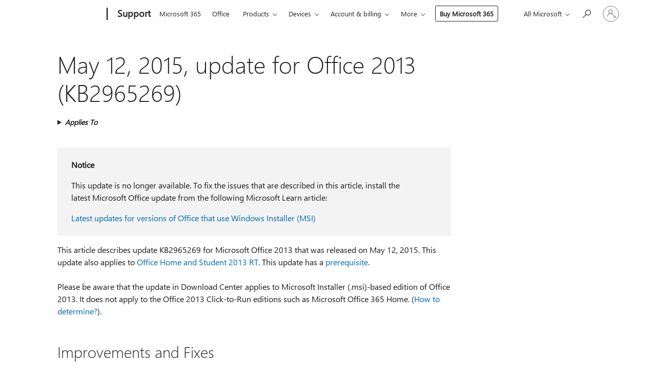

--- FILE ---
content_type: text/html; charset=utf-8
request_url: https://login.microsoftonline.com/common/oauth2/v2.0/authorize?client_id=ee272b19-4411-433f-8f28-5c13cb6fd407&redirect_uri=https%3A%2F%2Fsupport.microsoft.com%2Fsignin-oidc&response_type=code%20id_token&scope=openid%20profile%20offline_access&response_mode=form_post&nonce=639047799363527225.YmI5NDFiYjEtZjU4OC00OTg4LTg3ODctNTkxYWNjMDQxOWQwNTgyNjMwMzctMWZkYy00Zjk2LWI0NTgtYjYxMzNmMzI1MzFj&prompt=none&nopa=2&state=CfDJ8MF9taR5d3RHoynoKQkxN0CzSnNK81oAQHSnzy1xgMwLKARbnOLIIkobHQZ_dPwHvvMyJfQLXrUzfleMUgMHIWsHTx5KW18EL4vzXJRJs8kQweLnOMdscOExeji6PmPfIwp7SytRt0AuYXGhnM4qUtP23SWW132_HLNeFYNkA0orEZ1skXppsrkt2RKdEvVYYuHlAWaU7JX8Wbrw2WArt6w01Uw97857YrmD64LSZeQaN3ILIcEZuM0ujxGbWsaeIgRMT3LeH7kZ3eicFNaWrgk4RFA0BfavBpV4nqNvELy9z-PzPb4Mq5tE5lX988FvaM1N-5wJjy-PydOJOsbhorGWqhKz1NBeaWxiR5imfZvn&x-client-SKU=ID_NET8_0&x-client-ver=8.12.1.0&sso_reload=true
body_size: 9643
content:


<!-- Copyright (C) Microsoft Corporation. All rights reserved. -->
<!DOCTYPE html>
<html>
<head>
    <title>Redirecting</title>
    <meta http-equiv="Content-Type" content="text/html; charset=UTF-8">
    <meta http-equiv="X-UA-Compatible" content="IE=edge">
    <meta name="viewport" content="width=device-width, initial-scale=1.0, maximum-scale=2.0, user-scalable=yes">
    <meta http-equiv="Pragma" content="no-cache">
    <meta http-equiv="Expires" content="-1">
    <meta name="PageID" content="FetchSessions" />
    <meta name="SiteID" content="" />
    <meta name="ReqLC" content="1033" />
    <meta name="LocLC" content="en-US" />

    
<meta name="robots" content="none" />

<script type="text/javascript" nonce='QWqR4FuEAbn56K3vpYBGlg'>//<![CDATA[
$Config={"urlGetCredentialType":"https://login.microsoftonline.com/common/GetCredentialType?mkt=en-US","urlGoToAADError":"https://login.live.com/oauth20_authorize.srf?client_id=ee272b19-4411-433f-8f28-5c13cb6fd407\u0026scope=openid+profile+offline_access\u0026redirect_uri=https%3a%2f%2fsupport.microsoft.com%2fsignin-oidc\u0026response_type=code+id_token\u0026state=[base64]\u0026response_mode=form_post\u0026nonce=639047799363527225.YmI5NDFiYjEtZjU4OC00OTg4LTg3ODctNTkxYWNjMDQxOWQwNTgyNjMwMzctMWZkYy00Zjk2LWI0NTgtYjYxMzNmMzI1MzFj\u0026prompt=none\u0026x-client-SKU=ID_NET8_0\u0026x-client-Ver=8.12.1.0\u0026uaid=2c1749a68f9f4203aa3997d083b27b76\u0026msproxy=1\u0026issuer=mso\u0026tenant=common\u0026ui_locales=en-US\u0026epctrc=12vhx0r8%2fD6B3fRDrTi6TVljfU%2bSjuxFbiktnjY8QDk%3d9%3a1%3aCANARY%3aW%2fP539kQs%2bnO6H7YcWCOsLzF9Dv8iiokcj6Tud5WNmc%3d\u0026epct=[base64]\u0026jshs=0\u0026nopa=2","urlAppError":"https://support.microsoft.com/signin-oidc","oAppRedirectErrorPostParams":{"error":"interaction_required","error_description":"Session information is not sufficient for single-sign-on.","state":"[base64]"},"iMaxStackForKnockoutAsyncComponents":10000,"fShowButtons":true,"urlCdn":"https://aadcdn.msauth.net/shared/1.0/","urlDefaultFavicon":"https://aadcdn.msauth.net/shared/1.0/content/images/favicon_a_eupayfgghqiai7k9sol6lg2.ico","urlPost":"/common/login","iPawnIcon":0,"sPOST_Username":"","fEnableNumberMatching":true,"sFT":"[base64]","sFTName":"flowToken","sCtx":"[base64]","fEnableOneDSClientTelemetry":true,"urlReportPageLoad":"https://login.microsoftonline.com/common/instrumentation/reportpageload?mkt=en-US","dynamicTenantBranding":null,"staticTenantBranding":null,"oAppCobranding":{},"iBackgroundImage":4,"arrSessions":[],"urlMsaStaticMeControl":"https://login.live.com/Me.htm?v=3","fApplicationInsightsEnabled":false,"iApplicationInsightsEnabledPercentage":0,"urlSetDebugMode":"https://login.microsoftonline.com/common/debugmode","fEnableCssAnimation":true,"fDisableAnimationIfAnimationEndUnsupported":true,"fSsoFeasible":true,"fAllowGrayOutLightBox":true,"fProvideV2SsoImprovements":true,"fUseMsaSessionState":true,"fIsRemoteNGCSupported":true,"urlLogin":"https://login.microsoftonline.com/common/reprocess?ctx=[base64]","urlDssoStatus":"https://login.microsoftonline.com/common/instrumentation/dssostatus","iSessionPullType":3,"fUseSameSite":true,"iAllowedIdentities":2,"isGlobalTenant":true,"uiflavor":1001,"fShouldPlatformKeyBeSuppressed":true,"fLoadStringCustomizationPromises":true,"fUseAlternateTextForSwitchToCredPickerLink":true,"fOfflineAccountVisible":false,"fEnableUserStateFix":true,"fShowAccessPassPeek":true,"fUpdateSessionPollingLogic":true,"fEnableShowPickerCredObservable":true,"fFetchSessionsSkipDsso":true,"fIsCiamUserFlowUxNewLogicEnabled":true,"fUseNonMicrosoftDefaultBrandingForCiam":true,"sCompanyDisplayName":"Microsoft Services","fRemoveCustomCss":true,"fFixUICrashForApiRequestHandler":true,"fShowUpdatedKoreanPrivacyFooter":true,"fUsePostCssHotfix":true,"fFixUserFlowBranding":true,"fEnablePasskeyNullFix":true,"fEnableRefreshCookiesFix":true,"fEnableWebNativeBridgeInterstitialUx":true,"fEnableWindowParentingFix":true,"fEnableNativeBridgeErrors":true,"urlAcmaServerPath":"https://login.microsoftonline.com","sTenantId":"common","sMkt":"en-US","fIsDesktop":true,"fUpdateConfigInit":true,"fLogDisallowedCssProperties":true,"fDisallowExternalFonts":true,"scid":1013,"hpgact":1800,"hpgid":7,"apiCanary":"[base64]","canary":"12vhx0r8/D6B3fRDrTi6TVljfU+SjuxFbiktnjY8QDk=9:1:CANARY:W/P539kQs+nO6H7YcWCOsLzF9Dv8iiokcj6Tud5WNmc=","sCanaryTokenName":"canary","fSkipRenderingNewCanaryToken":false,"fEnableNewCsrfProtection":true,"correlationId":"2c1749a6-8f9f-4203-aa39-97d083b27b76","sessionId":"3f4f6ba1-a3c9-4fc3-b9b0-71ee23a00200","sRingId":"R6","locale":{"mkt":"en-US","lcid":1033},"slMaxRetry":2,"slReportFailure":true,"strings":{"desktopsso":{"authenticatingmessage":"Trying to sign you in"}},"enums":{"ClientMetricsModes":{"None":0,"SubmitOnPost":1,"SubmitOnRedirect":2,"InstrumentPlt":4}},"urls":{"instr":{"pageload":"https://login.microsoftonline.com/common/instrumentation/reportpageload","dssostatus":"https://login.microsoftonline.com/common/instrumentation/dssostatus"}},"browser":{"ltr":1,"Chrome":1,"_Mac":1,"_M131":1,"_D0":1,"Full":1,"RE_WebKit":1,"b":{"name":"Chrome","major":131,"minor":0},"os":{"name":"OSX","version":"10.15.7"},"V":"131.0"},"watson":{"url":"/common/handlers/watson","bundle":"https://aadcdn.msauth.net/ests/2.1/content/cdnbundles/watson.min_q5ptmu8aniymd4ftuqdkda2.js","sbundle":"https://aadcdn.msauth.net/ests/2.1/content/cdnbundles/watsonsupportwithjquery.3.5.min_dc940oomzau4rsu8qesnvg2.js","fbundle":"https://aadcdn.msauth.net/ests/2.1/content/cdnbundles/frameworksupport.min_oadrnc13magb009k4d20lg2.js","resetErrorPeriod":5,"maxCorsErrors":-1,"maxInjectErrors":5,"maxErrors":10,"maxTotalErrors":3,"expSrcs":["https://login.microsoftonline.com","https://aadcdn.msauth.net/","https://aadcdn.msftauth.net/",".login.microsoftonline.com"],"envErrorRedirect":true,"envErrorUrl":"/common/handlers/enverror"},"loader":{"cdnRoots":["https://aadcdn.msauth.net/","https://aadcdn.msftauth.net/"],"logByThrowing":true},"serverDetails":{"slc":"ProdSlices","dc":"NCUS","ri":"CH2XXXX","ver":{"v":[2,1,23228,7]},"rt":"2026-01-23T15:45:37","et":19},"clientEvents":{"enabled":true,"telemetryEnabled":true,"useOneDSEventApi":true,"flush":60000,"autoPost":true,"autoPostDelay":1000,"minEvents":1,"maxEvents":1,"pltDelay":500,"appInsightsConfig":{"instrumentationKey":"69adc3c768bd4dc08c19416121249fcc-66f1668a-797b-4249-95e3-6c6651768c28-7293","webAnalyticsConfiguration":{"autoCapture":{"jsError":true}}},"defaultEventName":"IDUX_ESTSClientTelemetryEvent_WebWatson","serviceID":3,"endpointUrl":""},"fApplyAsciiRegexOnInput":true,"country":"US","fBreakBrandingSigninString":true,"bsso":{"states":{"START":"start","INPROGRESS":"in-progress","END":"end","END_SSO":"end-sso","END_USERS":"end-users"},"nonce":"AwABEgEAAAADAOz_BQD0_-c5ETHkd1FHIqhgfD3sArISgazxJ4mL0u08fq_SLtiuClwFwSF3cCi5Z6xdVvo9C-K_LGXg01xvbBFGOXiG6QIgAA","overallTimeoutMs":4000,"telemetry":{"type":"ChromeSsoTelemetry","nonce":"AwABDwEAAAADAOz_BQD0_0Mu4oPVYRYojYzJ8udRjCjf5UTff1JRqHarXUbC3gzYxOi_8qBm8ucNgt5Op2WhAJo-I4ZpvLWUikHbmS33tjNXg0K_bTRQ8fAvCJaimasVIAA","reportStates":[]},"redirectEndStates":["end"],"cookieNames":{"aadSso":"AADSSO","winSso":"ESTSSSO","ssoTiles":"ESTSSSOTILES","ssoPulled":"SSOCOOKIEPULLED","userList":"ESTSUSERLIST"},"type":"chrome","reason":"Pull suppressed because it was already attempted and the current URL was reloaded."},"urlNoCookies":"https://login.microsoftonline.com/cookiesdisabled","fTrimChromeBssoUrl":true,"inlineMode":5,"fShowCopyDebugDetailsLink":true,"fTenantBrandingCdnAddEventHandlers":true,"fAddTryCatchForIFrameRedirects":true};
//]]></script> 
<script type="text/javascript" nonce='QWqR4FuEAbn56K3vpYBGlg'>//<![CDATA[
!function(){var e=window,r=e.$Debug=e.$Debug||{},t=e.$Config||{};if(!r.appendLog){var n=[],o=0;r.appendLog=function(e){var r=t.maxDebugLog||25,i=(new Date).toUTCString()+":"+e;n.push(o+":"+i),n.length>r&&n.shift(),o++},r.getLogs=function(){return n}}}(),function(){function e(e,r){function t(i){var a=e[i];if(i<n-1){return void(o.r[a]?t(i+1):o.when(a,function(){t(i+1)}))}r(a)}var n=e.length;t(0)}function r(e,r,i){function a(){var e=!!s.method,o=e?s.method:i[0],a=s.extraArgs||[],u=n.$WebWatson;try{
var c=t(i,!e);if(a&&a.length>0){for(var d=a.length,l=0;l<d;l++){c.push(a[l])}}o.apply(r,c)}catch(e){return void(u&&u.submitFromException&&u.submitFromException(e))}}var s=o.r&&o.r[e];return r=r||this,s&&(s.skipTimeout?a():n.setTimeout(a,0)),s}function t(e,r){return Array.prototype.slice.call(e,r?1:0)}var n=window;n.$Do||(n.$Do={"q":[],"r":[],"removeItems":[],"lock":0,"o":[]});var o=n.$Do;o.when=function(t,n){function i(e){r(e,a,s)||o.q.push({"id":e,"c":a,"a":s})}var a=0,s=[],u=1;"function"==typeof n||(a=n,
u=2);for(var c=u;c<arguments.length;c++){s.push(arguments[c])}t instanceof Array?e(t,i):i(t)},o.register=function(e,t,n){if(!o.r[e]){o.o.push(e);var i={};if(t&&(i.method=t),n&&(i.skipTimeout=n),arguments&&arguments.length>3){i.extraArgs=[];for(var a=3;a<arguments.length;a++){i.extraArgs.push(arguments[a])}}o.r[e]=i,o.lock++;try{for(var s=0;s<o.q.length;s++){var u=o.q[s];u.id==e&&r(e,u.c,u.a)&&o.removeItems.push(u)}}catch(e){throw e}finally{if(0===--o.lock){for(var c=0;c<o.removeItems.length;c++){
for(var d=o.removeItems[c],l=0;l<o.q.length;l++){if(o.q[l]===d){o.q.splice(l,1);break}}}o.removeItems=[]}}}},o.unregister=function(e){o.r[e]&&delete o.r[e]}}(),function(e,r){function t(){if(!a){if(!r.body){return void setTimeout(t)}a=!0,e.$Do.register("doc.ready",0,!0)}}function n(){if(!s){if(!r.body){return void setTimeout(n)}t(),s=!0,e.$Do.register("doc.load",0,!0),i()}}function o(e){(r.addEventListener||"load"===e.type||"complete"===r.readyState)&&t()}function i(){
r.addEventListener?(r.removeEventListener("DOMContentLoaded",o,!1),e.removeEventListener("load",n,!1)):r.attachEvent&&(r.detachEvent("onreadystatechange",o),e.detachEvent("onload",n))}var a=!1,s=!1;if("complete"===r.readyState){return void setTimeout(n)}!function(){r.addEventListener?(r.addEventListener("DOMContentLoaded",o,!1),e.addEventListener("load",n,!1)):r.attachEvent&&(r.attachEvent("onreadystatechange",o),e.attachEvent("onload",n))}()}(window,document),function(){function e(){
return f.$Config||f.ServerData||{}}function r(e,r){var t=f.$Debug;t&&t.appendLog&&(r&&(e+=" '"+(r.src||r.href||"")+"'",e+=", id:"+(r.id||""),e+=", async:"+(r.async||""),e+=", defer:"+(r.defer||"")),t.appendLog(e))}function t(){var e=f.$B;if(void 0===d){if(e){d=e.IE}else{var r=f.navigator.userAgent;d=-1!==r.indexOf("MSIE ")||-1!==r.indexOf("Trident/")}}return d}function n(){var e=f.$B;if(void 0===l){if(e){l=e.RE_Edge}else{var r=f.navigator.userAgent;l=-1!==r.indexOf("Edge")}}return l}function o(e){
var r=e.indexOf("?"),t=r>-1?r:e.length,n=e.lastIndexOf(".",t);return e.substring(n,n+v.length).toLowerCase()===v}function i(){var r=e();return(r.loader||{}).slReportFailure||r.slReportFailure||!1}function a(){return(e().loader||{}).redirectToErrorPageOnLoadFailure||!1}function s(){return(e().loader||{}).logByThrowing||!1}function u(e){if(!t()&&!n()){return!1}var r=e.src||e.href||"";if(!r){return!0}if(o(r)){var i,a,s;try{i=e.sheet,a=i&&i.cssRules,s=!1}catch(e){s=!0}if(i&&!a&&s){return!0}
if(i&&a&&0===a.length){return!0}}return!1}function c(){function t(e){g.getElementsByTagName("head")[0].appendChild(e)}function n(e,r,t,n){var u=null;return u=o(e)?i(e):"script"===n.toLowerCase()?a(e):s(e,n),r&&(u.id=r),"function"==typeof u.setAttribute&&(u.setAttribute("crossorigin","anonymous"),t&&"string"==typeof t&&u.setAttribute("integrity",t)),u}function i(e){var r=g.createElement("link");return r.rel="stylesheet",r.type="text/css",r.href=e,r}function a(e){
var r=g.createElement("script"),t=g.querySelector("script[nonce]");if(r.type="text/javascript",r.src=e,r.defer=!1,r.async=!1,t){var n=t.nonce||t.getAttribute("nonce");r.setAttribute("nonce",n)}return r}function s(e,r){var t=g.createElement(r);return t.src=e,t}function d(e,r){if(e&&e.length>0&&r){for(var t=0;t<e.length;t++){if(-1!==r.indexOf(e[t])){return!0}}}return!1}function l(r){if(e().fTenantBrandingCdnAddEventHandlers){var t=d(E,r)?E:b;if(!(t&&t.length>1)){return r}for(var n=0;n<t.length;n++){
if(-1!==r.indexOf(t[n])){var o=t[n+1<t.length?n+1:0],i=r.substring(t[n].length);return"https://"!==t[n].substring(0,"https://".length)&&(o="https://"+o,i=i.substring("https://".length)),o+i}}return r}if(!(b&&b.length>1)){return r}for(var a=0;a<b.length;a++){if(0===r.indexOf(b[a])){return b[a+1<b.length?a+1:0]+r.substring(b[a].length)}}return r}function f(e,t,n,o){if(r("[$Loader]: "+(L.failMessage||"Failed"),o),w[e].retry<y){return w[e].retry++,h(e,t,n),void c._ReportFailure(w[e].retry,w[e].srcPath)}n&&n()}
function v(e,t,n,o){if(u(o)){return f(e,t,n,o)}r("[$Loader]: "+(L.successMessage||"Loaded"),o),h(e+1,t,n);var i=w[e].onSuccess;"function"==typeof i&&i(w[e].srcPath)}function h(e,o,i){if(e<w.length){var a=w[e];if(!a||!a.srcPath){return void h(e+1,o,i)}a.retry>0&&(a.srcPath=l(a.srcPath),a.origId||(a.origId=a.id),a.id=a.origId+"_Retry_"+a.retry);var s=n(a.srcPath,a.id,a.integrity,a.tagName);s.onload=function(){v(e,o,i,s)},s.onerror=function(){f(e,o,i,s)},s.onreadystatechange=function(){
"loaded"===s.readyState?setTimeout(function(){v(e,o,i,s)},500):"complete"===s.readyState&&v(e,o,i,s)},t(s),r("[$Loader]: Loading '"+(a.srcPath||"")+"', id:"+(a.id||""))}else{o&&o()}}var p=e(),y=p.slMaxRetry||2,m=p.loader||{},b=m.cdnRoots||[],E=m.tenantBrandingCdnRoots||[],L=this,w=[];L.retryOnError=!0,L.successMessage="Loaded",L.failMessage="Error",L.Add=function(e,r,t,n,o,i){e&&w.push({"srcPath":e,"id":r,"retry":n||0,"integrity":t,"tagName":o||"script","onSuccess":i})},L.AddForReload=function(e,r){
var t=e.src||e.href||"";L.Add(t,"AddForReload",e.integrity,1,e.tagName,r)},L.AddIf=function(e,r,t){e&&L.Add(r,t)},L.Load=function(e,r){h(0,e,r)}}var d,l,f=window,g=f.document,v=".css";c.On=function(e,r,t){if(!e){throw"The target element must be provided and cannot be null."}r?c.OnError(e,t):c.OnSuccess(e,t)},c.OnSuccess=function(e,t){if(!e){throw"The target element must be provided and cannot be null."}if(u(e)){return c.OnError(e,t)}var n=e.src||e.href||"",o=i(),s=a();r("[$Loader]: Loaded",e);var d=new c
;d.failMessage="Reload Failed",d.successMessage="Reload Success",d.Load(null,function(){if(o){throw"Unexpected state. ResourceLoader.Load() failed despite initial load success. ['"+n+"']"}s&&(document.location.href="/error.aspx?err=504")})},c.OnError=function(e,t){var n=e.src||e.href||"",o=i(),s=a();if(!e){throw"The target element must be provided and cannot be null."}r("[$Loader]: Failed",e);var u=new c;u.failMessage="Reload Failed",u.successMessage="Reload Success",u.AddForReload(e,t),
u.Load(null,function(){if(o){throw"Failed to load external resource ['"+n+"']"}s&&(document.location.href="/error.aspx?err=504")}),c._ReportFailure(0,n)},c._ReportFailure=function(e,r){if(s()&&!t()){throw"[Retry "+e+"] Failed to load external resource ['"+r+"'], reloading from fallback CDN endpoint"}},f.$Loader=c}(),function(){function e(){if(!E){var e=new h.$Loader;e.AddIf(!h.jQuery,y.sbundle,"WebWatson_DemandSupport"),y.sbundle=null,delete y.sbundle,e.AddIf(!h.$Api,y.fbundle,"WebWatson_DemandFramework"),
y.fbundle=null,delete y.fbundle,e.Add(y.bundle,"WebWatson_DemandLoaded"),e.Load(r,t),E=!0}}function r(){if(h.$WebWatson){if(h.$WebWatson.isProxy){return void t()}m.when("$WebWatson.full",function(){for(;b.length>0;){var e=b.shift();e&&h.$WebWatson[e.cmdName].apply(h.$WebWatson,e.args)}})}}function t(){if(!h.$WebWatson||h.$WebWatson.isProxy){if(!L&&JSON){try{var e=new XMLHttpRequest;e.open("POST",y.url),e.setRequestHeader("Accept","application/json"),
e.setRequestHeader("Content-Type","application/json; charset=UTF-8"),e.setRequestHeader("canary",p.apiCanary),e.setRequestHeader("client-request-id",p.correlationId),e.setRequestHeader("hpgid",p.hpgid||0),e.setRequestHeader("hpgact",p.hpgact||0);for(var r=-1,t=0;t<b.length;t++){if("submit"===b[t].cmdName){r=t;break}}var o=b[r]?b[r].args||[]:[],i={"sr":y.sr,"ec":"Failed to load external resource [Core Watson files]","wec":55,"idx":1,"pn":p.pgid||"","sc":p.scid||0,"hpg":p.hpgid||0,
"msg":"Failed to load external resource [Core Watson files]","url":o[1]||"","ln":0,"ad":0,"an":!1,"cs":"","sd":p.serverDetails,"ls":null,"diag":v(y)};e.send(JSON.stringify(i))}catch(e){}L=!0}y.loadErrorUrl&&window.location.assign(y.loadErrorUrl)}n()}function n(){b=[],h.$WebWatson=null}function o(r){return function(){var t=arguments;b.push({"cmdName":r,"args":t}),e()}}function i(){var e=["foundException","resetException","submit"],r=this;r.isProxy=!0;for(var t=e.length,n=0;n<t;n++){var i=e[n];i&&(r[i]=o(i))}
}function a(e,r,t,n,o,i,a){var s=h.event;return i||(i=l(o||s,a?a+2:2)),h.$Debug&&h.$Debug.appendLog&&h.$Debug.appendLog("[WebWatson]:"+(e||"")+" in "+(r||"")+" @ "+(t||"??")),$.submit(e,r,t,n,o||s,i,a)}function s(e,r){return{"signature":e,"args":r,"toString":function(){return this.signature}}}function u(e){for(var r=[],t=e.split("\n"),n=0;n<t.length;n++){r.push(s(t[n],[]))}return r}function c(e){for(var r=[],t=e.split("\n"),n=0;n<t.length;n++){var o=s(t[n],[]);t[n+1]&&(o.signature+="@"+t[n+1],n++),r.push(o)
}return r}function d(e){if(!e){return null}try{if(e.stack){return u(e.stack)}if(e.error){if(e.error.stack){return u(e.error.stack)}}else if(window.opera&&e.message){return c(e.message)}}catch(e){}return null}function l(e,r){var t=[];try{for(var n=arguments.callee;r>0;){n=n?n.caller:n,r--}for(var o=0;n&&o<w;){var i="InvalidMethod()";try{i=n.toString()}catch(e){}var a=[],u=n.args||n.arguments;if(u){for(var c=0;c<u.length;c++){a[c]=u[c]}}t.push(s(i,a)),n=n.caller,o++}}catch(e){t.push(s(e.toString(),[]))}
var l=d(e);return l&&(t.push(s("--- Error Event Stack -----------------",[])),t=t.concat(l)),t}function f(e){if(e){try{var r=/function (.{1,})\(/,t=r.exec(e.constructor.toString());return t&&t.length>1?t[1]:""}catch(e){}}return""}function g(e){if(e){try{if("string"!=typeof e&&JSON&&JSON.stringify){var r=f(e),t=JSON.stringify(e);return t&&"{}"!==t||(e.error&&(e=e.error,r=f(e)),(t=JSON.stringify(e))&&"{}"!==t||(t=e.toString())),r+":"+t}}catch(e){}}return""+(e||"")}function v(e){var r=[];try{
if(jQuery?(r.push("jQuery v:"+jQuery().jquery),jQuery.easing?r.push("jQuery.easing:"+JSON.stringify(jQuery.easing)):r.push("jQuery.easing is not defined")):r.push("jQuery is not defined"),e&&e.expectedVersion&&r.push("Expected jQuery v:"+e.expectedVersion),m){var t,n="";for(t=0;t<m.o.length;t++){n+=m.o[t]+";"}for(r.push("$Do.o["+n+"]"),n="",t=0;t<m.q.length;t++){n+=m.q[t].id+";"}r.push("$Do.q["+n+"]")}if(h.$Debug&&h.$Debug.getLogs){var o=h.$Debug.getLogs();o&&o.length>0&&(r=r.concat(o))}if(b){
for(var i=0;i<b.length;i++){var a=b[i];if(a&&"submit"===a.cmdName){try{if(JSON&&JSON.stringify){var s=JSON.stringify(a);s&&r.push(s)}}catch(e){r.push(g(e))}}}}}catch(e){r.push(g(e))}return r}var h=window,p=h.$Config||{},y=p.watson,m=h.$Do;if(!h.$WebWatson&&y){var b=[],E=!1,L=!1,w=10,$=h.$WebWatson=new i;$.CB={},$._orgErrorHandler=h.onerror,h.onerror=a,$.errorHooked=!0,m.when("jQuery.version",function(e){y.expectedVersion=e}),m.register("$WebWatson")}}(),function(){function e(e,r){
for(var t=r.split("."),n=t.length,o=0;o<n&&null!==e&&void 0!==e;){e=e[t[o++]]}return e}function r(r){var t=null;return null===u&&(u=e(i,"Constants")),null!==u&&r&&(t=e(u,r)),null===t||void 0===t?"":t.toString()}function t(t){var n=null;return null===a&&(a=e(i,"$Config.strings")),null!==a&&t&&(n=e(a,t.toLowerCase())),null!==n&&void 0!==n||(n=r(t)),null===n||void 0===n?"":n.toString()}function n(e,r){var n=null;return e&&r&&r[e]&&(n=t("errors."+r[e])),n||(n=t("errors."+e)),n||(n=t("errors."+c)),n||(n=t(c)),n}
function o(t){var n=null;return null===s&&(s=e(i,"$Config.urls")),null!==s&&t&&(n=e(s,t.toLowerCase())),null!==n&&void 0!==n||(n=r(t)),null===n||void 0===n?"":n.toString()}var i=window,a=null,s=null,u=null,c="GENERIC_ERROR";i.GetString=t,i.GetErrorString=n,i.GetUrl=o}(),function(){var e=window,r=e.$Config||{};e.$B=r.browser||{}}(),function(){function e(e,r,t){e&&e.addEventListener?e.addEventListener(r,t):e&&e.attachEvent&&e.attachEvent("on"+r,t)}function r(r,t){e(document.getElementById(r),"click",t)}
function t(r,t){var n=document.getElementsByName(r);n&&n.length>0&&e(n[0],"click",t)}var n=window;n.AddListener=e,n.ClickEventListenerById=r,n.ClickEventListenerByName=t}();
//]]></script> 
<script type="text/javascript" nonce='QWqR4FuEAbn56K3vpYBGlg'>//<![CDATA[
!function(t,e){!function(){var n=e.getElementsByTagName("head")[0];n&&n.addEventListener&&(n.addEventListener("error",function(e){null!==e.target&&"cdn"===e.target.getAttribute("data-loader")&&t.$Loader.OnError(e.target)},!0),n.addEventListener("load",function(e){null!==e.target&&"cdn"===e.target.getAttribute("data-loader")&&t.$Loader.OnSuccess(e.target)},!0))}()}(window,document);
//]]></script>
    <script type="text/javascript" nonce='QWqR4FuEAbn56K3vpYBGlg'>
        ServerData = $Config;
    </script>

    <script data-loader="cdn" crossorigin="anonymous" src="https://aadcdn.msauth.net/shared/1.0/content/js/FetchSessions_Core_Zrgqf3NDZY6QoRSGjvZAAQ2.js" integrity='sha384-ZiCm7FNkvHCzGABuQsNqI+NbQpuukT8O8DH+5NRo+GBSrdhUPzoMJLcFvVj8ky+R' nonce='QWqR4FuEAbn56K3vpYBGlg'></script>

</head>
<body data-bind="defineGlobals: ServerData" style="display: none">
</body>
</html>